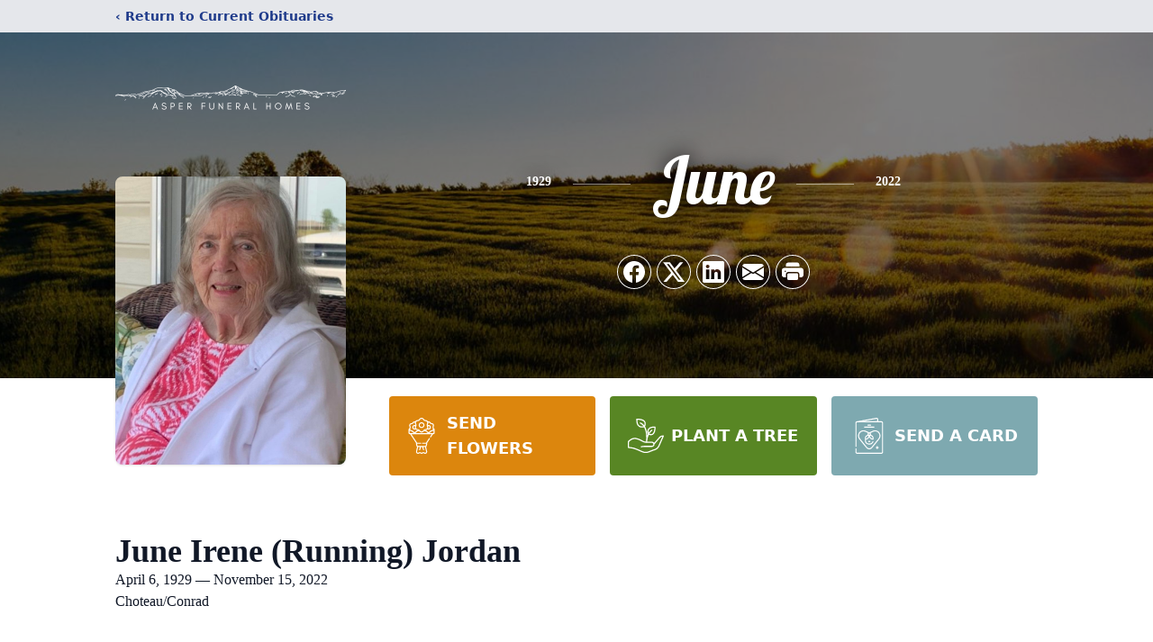

--- FILE ---
content_type: text/html; charset=utf-8
request_url: https://www.google.com/recaptcha/enterprise/anchor?ar=1&k=6LcHuQwoAAAAADQiWgMEEuAa0ubNvfDTgTLI1squ&co=aHR0cHM6Ly93d3cuYXNwZXJmaC5jb206NDQz&hl=en&type=image&v=PoyoqOPhxBO7pBk68S4YbpHZ&theme=light&size=invisible&badge=bottomright&anchor-ms=20000&execute-ms=30000&cb=vfk9sjjcplgy
body_size: 48711
content:
<!DOCTYPE HTML><html dir="ltr" lang="en"><head><meta http-equiv="Content-Type" content="text/html; charset=UTF-8">
<meta http-equiv="X-UA-Compatible" content="IE=edge">
<title>reCAPTCHA</title>
<style type="text/css">
/* cyrillic-ext */
@font-face {
  font-family: 'Roboto';
  font-style: normal;
  font-weight: 400;
  font-stretch: 100%;
  src: url(//fonts.gstatic.com/s/roboto/v48/KFO7CnqEu92Fr1ME7kSn66aGLdTylUAMa3GUBHMdazTgWw.woff2) format('woff2');
  unicode-range: U+0460-052F, U+1C80-1C8A, U+20B4, U+2DE0-2DFF, U+A640-A69F, U+FE2E-FE2F;
}
/* cyrillic */
@font-face {
  font-family: 'Roboto';
  font-style: normal;
  font-weight: 400;
  font-stretch: 100%;
  src: url(//fonts.gstatic.com/s/roboto/v48/KFO7CnqEu92Fr1ME7kSn66aGLdTylUAMa3iUBHMdazTgWw.woff2) format('woff2');
  unicode-range: U+0301, U+0400-045F, U+0490-0491, U+04B0-04B1, U+2116;
}
/* greek-ext */
@font-face {
  font-family: 'Roboto';
  font-style: normal;
  font-weight: 400;
  font-stretch: 100%;
  src: url(//fonts.gstatic.com/s/roboto/v48/KFO7CnqEu92Fr1ME7kSn66aGLdTylUAMa3CUBHMdazTgWw.woff2) format('woff2');
  unicode-range: U+1F00-1FFF;
}
/* greek */
@font-face {
  font-family: 'Roboto';
  font-style: normal;
  font-weight: 400;
  font-stretch: 100%;
  src: url(//fonts.gstatic.com/s/roboto/v48/KFO7CnqEu92Fr1ME7kSn66aGLdTylUAMa3-UBHMdazTgWw.woff2) format('woff2');
  unicode-range: U+0370-0377, U+037A-037F, U+0384-038A, U+038C, U+038E-03A1, U+03A3-03FF;
}
/* math */
@font-face {
  font-family: 'Roboto';
  font-style: normal;
  font-weight: 400;
  font-stretch: 100%;
  src: url(//fonts.gstatic.com/s/roboto/v48/KFO7CnqEu92Fr1ME7kSn66aGLdTylUAMawCUBHMdazTgWw.woff2) format('woff2');
  unicode-range: U+0302-0303, U+0305, U+0307-0308, U+0310, U+0312, U+0315, U+031A, U+0326-0327, U+032C, U+032F-0330, U+0332-0333, U+0338, U+033A, U+0346, U+034D, U+0391-03A1, U+03A3-03A9, U+03B1-03C9, U+03D1, U+03D5-03D6, U+03F0-03F1, U+03F4-03F5, U+2016-2017, U+2034-2038, U+203C, U+2040, U+2043, U+2047, U+2050, U+2057, U+205F, U+2070-2071, U+2074-208E, U+2090-209C, U+20D0-20DC, U+20E1, U+20E5-20EF, U+2100-2112, U+2114-2115, U+2117-2121, U+2123-214F, U+2190, U+2192, U+2194-21AE, U+21B0-21E5, U+21F1-21F2, U+21F4-2211, U+2213-2214, U+2216-22FF, U+2308-230B, U+2310, U+2319, U+231C-2321, U+2336-237A, U+237C, U+2395, U+239B-23B7, U+23D0, U+23DC-23E1, U+2474-2475, U+25AF, U+25B3, U+25B7, U+25BD, U+25C1, U+25CA, U+25CC, U+25FB, U+266D-266F, U+27C0-27FF, U+2900-2AFF, U+2B0E-2B11, U+2B30-2B4C, U+2BFE, U+3030, U+FF5B, U+FF5D, U+1D400-1D7FF, U+1EE00-1EEFF;
}
/* symbols */
@font-face {
  font-family: 'Roboto';
  font-style: normal;
  font-weight: 400;
  font-stretch: 100%;
  src: url(//fonts.gstatic.com/s/roboto/v48/KFO7CnqEu92Fr1ME7kSn66aGLdTylUAMaxKUBHMdazTgWw.woff2) format('woff2');
  unicode-range: U+0001-000C, U+000E-001F, U+007F-009F, U+20DD-20E0, U+20E2-20E4, U+2150-218F, U+2190, U+2192, U+2194-2199, U+21AF, U+21E6-21F0, U+21F3, U+2218-2219, U+2299, U+22C4-22C6, U+2300-243F, U+2440-244A, U+2460-24FF, U+25A0-27BF, U+2800-28FF, U+2921-2922, U+2981, U+29BF, U+29EB, U+2B00-2BFF, U+4DC0-4DFF, U+FFF9-FFFB, U+10140-1018E, U+10190-1019C, U+101A0, U+101D0-101FD, U+102E0-102FB, U+10E60-10E7E, U+1D2C0-1D2D3, U+1D2E0-1D37F, U+1F000-1F0FF, U+1F100-1F1AD, U+1F1E6-1F1FF, U+1F30D-1F30F, U+1F315, U+1F31C, U+1F31E, U+1F320-1F32C, U+1F336, U+1F378, U+1F37D, U+1F382, U+1F393-1F39F, U+1F3A7-1F3A8, U+1F3AC-1F3AF, U+1F3C2, U+1F3C4-1F3C6, U+1F3CA-1F3CE, U+1F3D4-1F3E0, U+1F3ED, U+1F3F1-1F3F3, U+1F3F5-1F3F7, U+1F408, U+1F415, U+1F41F, U+1F426, U+1F43F, U+1F441-1F442, U+1F444, U+1F446-1F449, U+1F44C-1F44E, U+1F453, U+1F46A, U+1F47D, U+1F4A3, U+1F4B0, U+1F4B3, U+1F4B9, U+1F4BB, U+1F4BF, U+1F4C8-1F4CB, U+1F4D6, U+1F4DA, U+1F4DF, U+1F4E3-1F4E6, U+1F4EA-1F4ED, U+1F4F7, U+1F4F9-1F4FB, U+1F4FD-1F4FE, U+1F503, U+1F507-1F50B, U+1F50D, U+1F512-1F513, U+1F53E-1F54A, U+1F54F-1F5FA, U+1F610, U+1F650-1F67F, U+1F687, U+1F68D, U+1F691, U+1F694, U+1F698, U+1F6AD, U+1F6B2, U+1F6B9-1F6BA, U+1F6BC, U+1F6C6-1F6CF, U+1F6D3-1F6D7, U+1F6E0-1F6EA, U+1F6F0-1F6F3, U+1F6F7-1F6FC, U+1F700-1F7FF, U+1F800-1F80B, U+1F810-1F847, U+1F850-1F859, U+1F860-1F887, U+1F890-1F8AD, U+1F8B0-1F8BB, U+1F8C0-1F8C1, U+1F900-1F90B, U+1F93B, U+1F946, U+1F984, U+1F996, U+1F9E9, U+1FA00-1FA6F, U+1FA70-1FA7C, U+1FA80-1FA89, U+1FA8F-1FAC6, U+1FACE-1FADC, U+1FADF-1FAE9, U+1FAF0-1FAF8, U+1FB00-1FBFF;
}
/* vietnamese */
@font-face {
  font-family: 'Roboto';
  font-style: normal;
  font-weight: 400;
  font-stretch: 100%;
  src: url(//fonts.gstatic.com/s/roboto/v48/KFO7CnqEu92Fr1ME7kSn66aGLdTylUAMa3OUBHMdazTgWw.woff2) format('woff2');
  unicode-range: U+0102-0103, U+0110-0111, U+0128-0129, U+0168-0169, U+01A0-01A1, U+01AF-01B0, U+0300-0301, U+0303-0304, U+0308-0309, U+0323, U+0329, U+1EA0-1EF9, U+20AB;
}
/* latin-ext */
@font-face {
  font-family: 'Roboto';
  font-style: normal;
  font-weight: 400;
  font-stretch: 100%;
  src: url(//fonts.gstatic.com/s/roboto/v48/KFO7CnqEu92Fr1ME7kSn66aGLdTylUAMa3KUBHMdazTgWw.woff2) format('woff2');
  unicode-range: U+0100-02BA, U+02BD-02C5, U+02C7-02CC, U+02CE-02D7, U+02DD-02FF, U+0304, U+0308, U+0329, U+1D00-1DBF, U+1E00-1E9F, U+1EF2-1EFF, U+2020, U+20A0-20AB, U+20AD-20C0, U+2113, U+2C60-2C7F, U+A720-A7FF;
}
/* latin */
@font-face {
  font-family: 'Roboto';
  font-style: normal;
  font-weight: 400;
  font-stretch: 100%;
  src: url(//fonts.gstatic.com/s/roboto/v48/KFO7CnqEu92Fr1ME7kSn66aGLdTylUAMa3yUBHMdazQ.woff2) format('woff2');
  unicode-range: U+0000-00FF, U+0131, U+0152-0153, U+02BB-02BC, U+02C6, U+02DA, U+02DC, U+0304, U+0308, U+0329, U+2000-206F, U+20AC, U+2122, U+2191, U+2193, U+2212, U+2215, U+FEFF, U+FFFD;
}
/* cyrillic-ext */
@font-face {
  font-family: 'Roboto';
  font-style: normal;
  font-weight: 500;
  font-stretch: 100%;
  src: url(//fonts.gstatic.com/s/roboto/v48/KFO7CnqEu92Fr1ME7kSn66aGLdTylUAMa3GUBHMdazTgWw.woff2) format('woff2');
  unicode-range: U+0460-052F, U+1C80-1C8A, U+20B4, U+2DE0-2DFF, U+A640-A69F, U+FE2E-FE2F;
}
/* cyrillic */
@font-face {
  font-family: 'Roboto';
  font-style: normal;
  font-weight: 500;
  font-stretch: 100%;
  src: url(//fonts.gstatic.com/s/roboto/v48/KFO7CnqEu92Fr1ME7kSn66aGLdTylUAMa3iUBHMdazTgWw.woff2) format('woff2');
  unicode-range: U+0301, U+0400-045F, U+0490-0491, U+04B0-04B1, U+2116;
}
/* greek-ext */
@font-face {
  font-family: 'Roboto';
  font-style: normal;
  font-weight: 500;
  font-stretch: 100%;
  src: url(//fonts.gstatic.com/s/roboto/v48/KFO7CnqEu92Fr1ME7kSn66aGLdTylUAMa3CUBHMdazTgWw.woff2) format('woff2');
  unicode-range: U+1F00-1FFF;
}
/* greek */
@font-face {
  font-family: 'Roboto';
  font-style: normal;
  font-weight: 500;
  font-stretch: 100%;
  src: url(//fonts.gstatic.com/s/roboto/v48/KFO7CnqEu92Fr1ME7kSn66aGLdTylUAMa3-UBHMdazTgWw.woff2) format('woff2');
  unicode-range: U+0370-0377, U+037A-037F, U+0384-038A, U+038C, U+038E-03A1, U+03A3-03FF;
}
/* math */
@font-face {
  font-family: 'Roboto';
  font-style: normal;
  font-weight: 500;
  font-stretch: 100%;
  src: url(//fonts.gstatic.com/s/roboto/v48/KFO7CnqEu92Fr1ME7kSn66aGLdTylUAMawCUBHMdazTgWw.woff2) format('woff2');
  unicode-range: U+0302-0303, U+0305, U+0307-0308, U+0310, U+0312, U+0315, U+031A, U+0326-0327, U+032C, U+032F-0330, U+0332-0333, U+0338, U+033A, U+0346, U+034D, U+0391-03A1, U+03A3-03A9, U+03B1-03C9, U+03D1, U+03D5-03D6, U+03F0-03F1, U+03F4-03F5, U+2016-2017, U+2034-2038, U+203C, U+2040, U+2043, U+2047, U+2050, U+2057, U+205F, U+2070-2071, U+2074-208E, U+2090-209C, U+20D0-20DC, U+20E1, U+20E5-20EF, U+2100-2112, U+2114-2115, U+2117-2121, U+2123-214F, U+2190, U+2192, U+2194-21AE, U+21B0-21E5, U+21F1-21F2, U+21F4-2211, U+2213-2214, U+2216-22FF, U+2308-230B, U+2310, U+2319, U+231C-2321, U+2336-237A, U+237C, U+2395, U+239B-23B7, U+23D0, U+23DC-23E1, U+2474-2475, U+25AF, U+25B3, U+25B7, U+25BD, U+25C1, U+25CA, U+25CC, U+25FB, U+266D-266F, U+27C0-27FF, U+2900-2AFF, U+2B0E-2B11, U+2B30-2B4C, U+2BFE, U+3030, U+FF5B, U+FF5D, U+1D400-1D7FF, U+1EE00-1EEFF;
}
/* symbols */
@font-face {
  font-family: 'Roboto';
  font-style: normal;
  font-weight: 500;
  font-stretch: 100%;
  src: url(//fonts.gstatic.com/s/roboto/v48/KFO7CnqEu92Fr1ME7kSn66aGLdTylUAMaxKUBHMdazTgWw.woff2) format('woff2');
  unicode-range: U+0001-000C, U+000E-001F, U+007F-009F, U+20DD-20E0, U+20E2-20E4, U+2150-218F, U+2190, U+2192, U+2194-2199, U+21AF, U+21E6-21F0, U+21F3, U+2218-2219, U+2299, U+22C4-22C6, U+2300-243F, U+2440-244A, U+2460-24FF, U+25A0-27BF, U+2800-28FF, U+2921-2922, U+2981, U+29BF, U+29EB, U+2B00-2BFF, U+4DC0-4DFF, U+FFF9-FFFB, U+10140-1018E, U+10190-1019C, U+101A0, U+101D0-101FD, U+102E0-102FB, U+10E60-10E7E, U+1D2C0-1D2D3, U+1D2E0-1D37F, U+1F000-1F0FF, U+1F100-1F1AD, U+1F1E6-1F1FF, U+1F30D-1F30F, U+1F315, U+1F31C, U+1F31E, U+1F320-1F32C, U+1F336, U+1F378, U+1F37D, U+1F382, U+1F393-1F39F, U+1F3A7-1F3A8, U+1F3AC-1F3AF, U+1F3C2, U+1F3C4-1F3C6, U+1F3CA-1F3CE, U+1F3D4-1F3E0, U+1F3ED, U+1F3F1-1F3F3, U+1F3F5-1F3F7, U+1F408, U+1F415, U+1F41F, U+1F426, U+1F43F, U+1F441-1F442, U+1F444, U+1F446-1F449, U+1F44C-1F44E, U+1F453, U+1F46A, U+1F47D, U+1F4A3, U+1F4B0, U+1F4B3, U+1F4B9, U+1F4BB, U+1F4BF, U+1F4C8-1F4CB, U+1F4D6, U+1F4DA, U+1F4DF, U+1F4E3-1F4E6, U+1F4EA-1F4ED, U+1F4F7, U+1F4F9-1F4FB, U+1F4FD-1F4FE, U+1F503, U+1F507-1F50B, U+1F50D, U+1F512-1F513, U+1F53E-1F54A, U+1F54F-1F5FA, U+1F610, U+1F650-1F67F, U+1F687, U+1F68D, U+1F691, U+1F694, U+1F698, U+1F6AD, U+1F6B2, U+1F6B9-1F6BA, U+1F6BC, U+1F6C6-1F6CF, U+1F6D3-1F6D7, U+1F6E0-1F6EA, U+1F6F0-1F6F3, U+1F6F7-1F6FC, U+1F700-1F7FF, U+1F800-1F80B, U+1F810-1F847, U+1F850-1F859, U+1F860-1F887, U+1F890-1F8AD, U+1F8B0-1F8BB, U+1F8C0-1F8C1, U+1F900-1F90B, U+1F93B, U+1F946, U+1F984, U+1F996, U+1F9E9, U+1FA00-1FA6F, U+1FA70-1FA7C, U+1FA80-1FA89, U+1FA8F-1FAC6, U+1FACE-1FADC, U+1FADF-1FAE9, U+1FAF0-1FAF8, U+1FB00-1FBFF;
}
/* vietnamese */
@font-face {
  font-family: 'Roboto';
  font-style: normal;
  font-weight: 500;
  font-stretch: 100%;
  src: url(//fonts.gstatic.com/s/roboto/v48/KFO7CnqEu92Fr1ME7kSn66aGLdTylUAMa3OUBHMdazTgWw.woff2) format('woff2');
  unicode-range: U+0102-0103, U+0110-0111, U+0128-0129, U+0168-0169, U+01A0-01A1, U+01AF-01B0, U+0300-0301, U+0303-0304, U+0308-0309, U+0323, U+0329, U+1EA0-1EF9, U+20AB;
}
/* latin-ext */
@font-face {
  font-family: 'Roboto';
  font-style: normal;
  font-weight: 500;
  font-stretch: 100%;
  src: url(//fonts.gstatic.com/s/roboto/v48/KFO7CnqEu92Fr1ME7kSn66aGLdTylUAMa3KUBHMdazTgWw.woff2) format('woff2');
  unicode-range: U+0100-02BA, U+02BD-02C5, U+02C7-02CC, U+02CE-02D7, U+02DD-02FF, U+0304, U+0308, U+0329, U+1D00-1DBF, U+1E00-1E9F, U+1EF2-1EFF, U+2020, U+20A0-20AB, U+20AD-20C0, U+2113, U+2C60-2C7F, U+A720-A7FF;
}
/* latin */
@font-face {
  font-family: 'Roboto';
  font-style: normal;
  font-weight: 500;
  font-stretch: 100%;
  src: url(//fonts.gstatic.com/s/roboto/v48/KFO7CnqEu92Fr1ME7kSn66aGLdTylUAMa3yUBHMdazQ.woff2) format('woff2');
  unicode-range: U+0000-00FF, U+0131, U+0152-0153, U+02BB-02BC, U+02C6, U+02DA, U+02DC, U+0304, U+0308, U+0329, U+2000-206F, U+20AC, U+2122, U+2191, U+2193, U+2212, U+2215, U+FEFF, U+FFFD;
}
/* cyrillic-ext */
@font-face {
  font-family: 'Roboto';
  font-style: normal;
  font-weight: 900;
  font-stretch: 100%;
  src: url(//fonts.gstatic.com/s/roboto/v48/KFO7CnqEu92Fr1ME7kSn66aGLdTylUAMa3GUBHMdazTgWw.woff2) format('woff2');
  unicode-range: U+0460-052F, U+1C80-1C8A, U+20B4, U+2DE0-2DFF, U+A640-A69F, U+FE2E-FE2F;
}
/* cyrillic */
@font-face {
  font-family: 'Roboto';
  font-style: normal;
  font-weight: 900;
  font-stretch: 100%;
  src: url(//fonts.gstatic.com/s/roboto/v48/KFO7CnqEu92Fr1ME7kSn66aGLdTylUAMa3iUBHMdazTgWw.woff2) format('woff2');
  unicode-range: U+0301, U+0400-045F, U+0490-0491, U+04B0-04B1, U+2116;
}
/* greek-ext */
@font-face {
  font-family: 'Roboto';
  font-style: normal;
  font-weight: 900;
  font-stretch: 100%;
  src: url(//fonts.gstatic.com/s/roboto/v48/KFO7CnqEu92Fr1ME7kSn66aGLdTylUAMa3CUBHMdazTgWw.woff2) format('woff2');
  unicode-range: U+1F00-1FFF;
}
/* greek */
@font-face {
  font-family: 'Roboto';
  font-style: normal;
  font-weight: 900;
  font-stretch: 100%;
  src: url(//fonts.gstatic.com/s/roboto/v48/KFO7CnqEu92Fr1ME7kSn66aGLdTylUAMa3-UBHMdazTgWw.woff2) format('woff2');
  unicode-range: U+0370-0377, U+037A-037F, U+0384-038A, U+038C, U+038E-03A1, U+03A3-03FF;
}
/* math */
@font-face {
  font-family: 'Roboto';
  font-style: normal;
  font-weight: 900;
  font-stretch: 100%;
  src: url(//fonts.gstatic.com/s/roboto/v48/KFO7CnqEu92Fr1ME7kSn66aGLdTylUAMawCUBHMdazTgWw.woff2) format('woff2');
  unicode-range: U+0302-0303, U+0305, U+0307-0308, U+0310, U+0312, U+0315, U+031A, U+0326-0327, U+032C, U+032F-0330, U+0332-0333, U+0338, U+033A, U+0346, U+034D, U+0391-03A1, U+03A3-03A9, U+03B1-03C9, U+03D1, U+03D5-03D6, U+03F0-03F1, U+03F4-03F5, U+2016-2017, U+2034-2038, U+203C, U+2040, U+2043, U+2047, U+2050, U+2057, U+205F, U+2070-2071, U+2074-208E, U+2090-209C, U+20D0-20DC, U+20E1, U+20E5-20EF, U+2100-2112, U+2114-2115, U+2117-2121, U+2123-214F, U+2190, U+2192, U+2194-21AE, U+21B0-21E5, U+21F1-21F2, U+21F4-2211, U+2213-2214, U+2216-22FF, U+2308-230B, U+2310, U+2319, U+231C-2321, U+2336-237A, U+237C, U+2395, U+239B-23B7, U+23D0, U+23DC-23E1, U+2474-2475, U+25AF, U+25B3, U+25B7, U+25BD, U+25C1, U+25CA, U+25CC, U+25FB, U+266D-266F, U+27C0-27FF, U+2900-2AFF, U+2B0E-2B11, U+2B30-2B4C, U+2BFE, U+3030, U+FF5B, U+FF5D, U+1D400-1D7FF, U+1EE00-1EEFF;
}
/* symbols */
@font-face {
  font-family: 'Roboto';
  font-style: normal;
  font-weight: 900;
  font-stretch: 100%;
  src: url(//fonts.gstatic.com/s/roboto/v48/KFO7CnqEu92Fr1ME7kSn66aGLdTylUAMaxKUBHMdazTgWw.woff2) format('woff2');
  unicode-range: U+0001-000C, U+000E-001F, U+007F-009F, U+20DD-20E0, U+20E2-20E4, U+2150-218F, U+2190, U+2192, U+2194-2199, U+21AF, U+21E6-21F0, U+21F3, U+2218-2219, U+2299, U+22C4-22C6, U+2300-243F, U+2440-244A, U+2460-24FF, U+25A0-27BF, U+2800-28FF, U+2921-2922, U+2981, U+29BF, U+29EB, U+2B00-2BFF, U+4DC0-4DFF, U+FFF9-FFFB, U+10140-1018E, U+10190-1019C, U+101A0, U+101D0-101FD, U+102E0-102FB, U+10E60-10E7E, U+1D2C0-1D2D3, U+1D2E0-1D37F, U+1F000-1F0FF, U+1F100-1F1AD, U+1F1E6-1F1FF, U+1F30D-1F30F, U+1F315, U+1F31C, U+1F31E, U+1F320-1F32C, U+1F336, U+1F378, U+1F37D, U+1F382, U+1F393-1F39F, U+1F3A7-1F3A8, U+1F3AC-1F3AF, U+1F3C2, U+1F3C4-1F3C6, U+1F3CA-1F3CE, U+1F3D4-1F3E0, U+1F3ED, U+1F3F1-1F3F3, U+1F3F5-1F3F7, U+1F408, U+1F415, U+1F41F, U+1F426, U+1F43F, U+1F441-1F442, U+1F444, U+1F446-1F449, U+1F44C-1F44E, U+1F453, U+1F46A, U+1F47D, U+1F4A3, U+1F4B0, U+1F4B3, U+1F4B9, U+1F4BB, U+1F4BF, U+1F4C8-1F4CB, U+1F4D6, U+1F4DA, U+1F4DF, U+1F4E3-1F4E6, U+1F4EA-1F4ED, U+1F4F7, U+1F4F9-1F4FB, U+1F4FD-1F4FE, U+1F503, U+1F507-1F50B, U+1F50D, U+1F512-1F513, U+1F53E-1F54A, U+1F54F-1F5FA, U+1F610, U+1F650-1F67F, U+1F687, U+1F68D, U+1F691, U+1F694, U+1F698, U+1F6AD, U+1F6B2, U+1F6B9-1F6BA, U+1F6BC, U+1F6C6-1F6CF, U+1F6D3-1F6D7, U+1F6E0-1F6EA, U+1F6F0-1F6F3, U+1F6F7-1F6FC, U+1F700-1F7FF, U+1F800-1F80B, U+1F810-1F847, U+1F850-1F859, U+1F860-1F887, U+1F890-1F8AD, U+1F8B0-1F8BB, U+1F8C0-1F8C1, U+1F900-1F90B, U+1F93B, U+1F946, U+1F984, U+1F996, U+1F9E9, U+1FA00-1FA6F, U+1FA70-1FA7C, U+1FA80-1FA89, U+1FA8F-1FAC6, U+1FACE-1FADC, U+1FADF-1FAE9, U+1FAF0-1FAF8, U+1FB00-1FBFF;
}
/* vietnamese */
@font-face {
  font-family: 'Roboto';
  font-style: normal;
  font-weight: 900;
  font-stretch: 100%;
  src: url(//fonts.gstatic.com/s/roboto/v48/KFO7CnqEu92Fr1ME7kSn66aGLdTylUAMa3OUBHMdazTgWw.woff2) format('woff2');
  unicode-range: U+0102-0103, U+0110-0111, U+0128-0129, U+0168-0169, U+01A0-01A1, U+01AF-01B0, U+0300-0301, U+0303-0304, U+0308-0309, U+0323, U+0329, U+1EA0-1EF9, U+20AB;
}
/* latin-ext */
@font-face {
  font-family: 'Roboto';
  font-style: normal;
  font-weight: 900;
  font-stretch: 100%;
  src: url(//fonts.gstatic.com/s/roboto/v48/KFO7CnqEu92Fr1ME7kSn66aGLdTylUAMa3KUBHMdazTgWw.woff2) format('woff2');
  unicode-range: U+0100-02BA, U+02BD-02C5, U+02C7-02CC, U+02CE-02D7, U+02DD-02FF, U+0304, U+0308, U+0329, U+1D00-1DBF, U+1E00-1E9F, U+1EF2-1EFF, U+2020, U+20A0-20AB, U+20AD-20C0, U+2113, U+2C60-2C7F, U+A720-A7FF;
}
/* latin */
@font-face {
  font-family: 'Roboto';
  font-style: normal;
  font-weight: 900;
  font-stretch: 100%;
  src: url(//fonts.gstatic.com/s/roboto/v48/KFO7CnqEu92Fr1ME7kSn66aGLdTylUAMa3yUBHMdazQ.woff2) format('woff2');
  unicode-range: U+0000-00FF, U+0131, U+0152-0153, U+02BB-02BC, U+02C6, U+02DA, U+02DC, U+0304, U+0308, U+0329, U+2000-206F, U+20AC, U+2122, U+2191, U+2193, U+2212, U+2215, U+FEFF, U+FFFD;
}

</style>
<link rel="stylesheet" type="text/css" href="https://www.gstatic.com/recaptcha/releases/PoyoqOPhxBO7pBk68S4YbpHZ/styles__ltr.css">
<script nonce="Drpg3xCakBedUFHujIYa_Q" type="text/javascript">window['__recaptcha_api'] = 'https://www.google.com/recaptcha/enterprise/';</script>
<script type="text/javascript" src="https://www.gstatic.com/recaptcha/releases/PoyoqOPhxBO7pBk68S4YbpHZ/recaptcha__en.js" nonce="Drpg3xCakBedUFHujIYa_Q">
      
    </script></head>
<body><div id="rc-anchor-alert" class="rc-anchor-alert"></div>
<input type="hidden" id="recaptcha-token" value="[base64]">
<script type="text/javascript" nonce="Drpg3xCakBedUFHujIYa_Q">
      recaptcha.anchor.Main.init("[\x22ainput\x22,[\x22bgdata\x22,\x22\x22,\[base64]/[base64]/MjU1Ong/[base64]/[base64]/[base64]/[base64]/[base64]/[base64]/[base64]/[base64]/[base64]/[base64]/[base64]/[base64]/[base64]/[base64]/[base64]\\u003d\x22,\[base64]\x22,\x22w5PDnMOLwpHCsnrDnMKfRcOjK8K7worCtsKFw63CncKtw4nCgMKfwo9bbjAmwpHDmGLChzpHVcKcYsKxwpHCh8OYw4cBwqbCg8KNw74FUiVpNTZcwp9dw57DlsOJSMKUESvCk8KVwpfDlMO/PMO1ZMOABMKiRsKieAXDjwbCuwPDrmnCgsOXFzjDll7DncKJw5EiwqLDrRN+wp7DhMOHacKNcEFHXmk3w4hcXcKdwqnDg3tDIcKvwrQzw74YA2zChW1Ra2wAJCvCpHNzejDDpC7Dg1Rkw7vDjWd3w6zCr8KadlFVwrPCr8K2w4FBw5Bjw6R4YMODwrzCpB/DrkfCrENpw7TDn1nDs8K9wpI2wrcvSsKfwprCjMOLwr5Xw5kJw7vDjgvCkj52WDnCssOLw4HCkMKoDcOYw6/DmXjDmcO+X8KSBn8aw6HCtcOYGmszY8KnTCkWwr4gwroJwroHSsO0KVDCscKtw5gEVsKvZidgw6EAwrPCvxNtbcOgA0bCv8KdOn/Cj8OQHCJDwqFEw58eY8K5w5LCnMO3LMO+czcLw7/Dp8OBw700HMKUwp4tw5/DsC5ZdsODexXDjsOxfTXDnHfCpVfCi8KpwrfCqsKZEDDChMO1OwckwoU8AzBfw6EJeGXCnxDDligxO8OdY8KVw6DDpW/DqcOcw7XDoEbDoU/DokbCtcKQw4Zww6wUA1ofBMKFwpfCvxPCm8OMwovCkhJOEUd3VTTDu3dIw5bDlxB+wpNSA0TCiMKUw5zDhcOuQ1HCuAPCp8KbDsO8HV80wqrDlcOAwpzCvEAaHcO6EMOewoXClGHCpCXDpV/ClSLCmw94EMK1DEtmNyogwopMRsO4w7cpdcKxcxsdZHLDjiPCisKiIT/CshQRBcKPNWHDlsODNWbDj8OXUcOPCQY+w6fDq8OWZT/ChsO0b03Ds38lwpNAwqRzwpQ/wrozwp8HZWzDs1TDjMOTCQcGIBDCgsKmwqk4P03CrcOrYinCqTnDq8KQM8KzB8K6GMOJw5dwwrvDs23CtgzDuD8bw6rCpcKcQxxiw5ZKesODc8O2w6J/EsO8J09wanNNwqoECwvCrwDCoMOmSl3Du8OxwrzDvMKaJzcywrjCnMOpw7nCqVfCrRUQbg9HPsKkPcODMcOrRcKIwoQRwpLCgcOtIsKJeh3DnQo5wq45b8KewpzDssKpwrUwwpN4JG7CuVzCqDrDrVrCpR9BwogjHTc5IGVow50/RsKCwq7DkF3Ct8OLJHrDiBPCpxPCk29Wck81eykhw5RGE8Kwe8Olw55VUXHCs8OZw4PDjwXCuMO0ZRtBNR3Dv8KfwpUUw6Q+woDDuHlDR8KkDcKWUGfCrHo6wrLDjsO+wrwBwqdKWcOZw45Jw7gkwoEVccKbw6/DqMKWPMOpBUHCsihqwo7CugDDocKew5MJEMK9w4rCgQEHHETDoRpcDUDDsmV1w5fCtMOxw6xrcQ8KDsOgwoDDmcOEScKZw55awogSf8O8wp0ZUMK4L1wlJVBFwpPCv8Orwq/CrsOyAgwxwqcBCMOORCbCsEDChMK6wpEMJlwcwptLw5xPO8OfLsOtw5ItUGNmch7CosO4RMOiXMKqOsOUw7MkwpNUw5vCl8O7wrIdMl7CpcKnw6chC1TDicOrw4LCtcKow4lLwrVxamDDv1TCpx7Cs8O1w7rCrio3UMKUwoLDnUhkfBXDgQ0lwo9NJMKhBXx/[base64]/CuiDCi1jDrHsWAHVNwobDlHYUFU7DrFDDgMOoeBh9w6t5JQAlLcKtQ8OOFnXCnn3DqMOYw6IRwrZJbl13wroiw57CkyvCiEwCNsOLPyMXwqVsO8KvPMOBw43CuHFqwpxWw4vCr37CiSjDgsK7M3/DtH7CtDNjwr8sVhXDtMOMwoggNMKWw5jCj0vDr1vCgSJwV8OfTMK+asONB30mO30Tw6Eqw4zCtxQhPcKPwpTDiMOzw4cjWMKXasKQw4wuwowZNMOcw7/DphDDqGfCs8O0YFTCrMKXDMOgwo7DrDBHEXPDsHPCpcOrw7VsM8KPGcKwwpV/w7EMTkTCtsKjJsKjMFxQwr7Dgg0Yw5hfD27CpQsjw5Rewqgiw4I6TDvDnBXCqsO2wqfCtcODw6LCpl3ChMOvwrcdw5F+wpR1esKgOsKUbcKLVijCicOBw4nDjALCtcKGwrIgw5TCimPDhsKTwofDsMOfwp/CusO/VMKUMcOAeUZ2wrkNw4dtOlHCkVTCv1jCusOBw7wgZcK0eUITwpM8JcOIA1UqwpvDm8Kmw5bDg8OPw5kGHsOhwpHDiFvDrMOBY8K3OSfCmsKLdyLCqsOfw75wwr3CvMOpwrA3aRbCscKOZi8Ww7XCtzRuw6/Dvzx3XF8qw69Twpp3RsORLUzCrVDDqsOSwpHCgSFFw5bDlsKlw77CkMOhdsOHXWTCvcKEwrrCtsOiw6BmwpLCrwcmX2F9w7jDo8KUHysRPsKcw5dpXGzCqMOAME7ChlNhwocdwrF/w6R3HiEgw4HDg8KadBHDlz4WwpHCkD19dMKQw5DCu8KDw6lJw75cS8OvJlHCvRLDsWESOMK6woAhw6vDii5Pw4hjYcK6w5TCmMKiMCTDvEdQwr/[base64]/CocKJayxAw59LQcKBXj7DlsOdAMKTRW1Tw7rDtS7DtcKGZ30xE8OuwoDDkyMiwrfDlsOfwpp6w4jCtDp/P8O3YsOcAGLDpsKHd2oCwqc2fsOTAWXDtlV5wqUbwoArwpIcZgXCqSrCo2rDqWDDtFrDmMOrJyBoMhUGwrjDlkhtw6HDmsO/w5gQwqXDisOwf1gpw71gwoN9VcKjD17CgmLDtMKfbgxEH2rCkcKgeg3DrW47w6R6w5cbF1ICelnDp8K8IUPDrsKzc8KfNsOewpZxacKZUnUBw5HDg1vDvCE4w58/SipIw5gpwqzCv1DCkx88D1dbw77Dp8KRw4EXwpckE8KowqQ/wr7CuMOEw5bDoDLDssOFw6rCpGtIFgzCvcOAw59wdcO4w6phwrDCpyZ4wrYOQVY8L8Orw60IwqvCqcOawoloNcKAesOMZ8OwYVBjw6NUw6PCgsOtwqjDs2LCkh9DfiRrw4zCuT1Kw6kRKsOYwqhodMKLagEAPAASXMKlwq/CjAojHcK/wrJTRcKBAcK/woLDv1ciw7fCksOEwpYqw7U4QcKNwrzCjBPCj8K5w4jDk8KUcsKWUg/DoSzCmSDDi8Ocw4LCncOVw5QVwq00w53DnXbClsOIwonCrlbDmsKCKx4/wpwMw4NqVMKxwpkQYcK2w4fDgy7CllvDty45w6FBwrzDgE3DucKhcsOSwqnCs8Kuw4UKNRbDoj1Ywo1awq1Dw4BEwr92dsKtN0bCg8OCw5TDr8KBSEcUwolLd2hTwo/[base64]/[base64]/Jg7DrsK2bsKywrtFw4PCsClAwp0rAlvDmDd6w6IQZTpQREbCu8OrwqjDu8OBUHRcwrjCqG1iaMOzAE5qw51hw5bDjFzCqx/DnF7Dp8Kswrc7w7ZWwp/CjcOrWsOzIDvCosO6wokCw4BQw5RWw6V/w5krwp50w4AIB2dxw6EIBEcUcHXCjTgsw5fDscKEw6fDmMKwdsODPsOSw4hXwqBNVGnChxQ+HlYHwqzDkwo1w6LDusKvw4g0QAd9wrzCqMKxakLCg8OaKcKjIgPDrEE+HRzDu8OtdXl2UcKjEWjCsMKYJsKHJlHCtkxJw47Dg8OpQsOvw4/DgRbCtMKbRlTChnhaw7kjwoZFwodeLcOMH0cWUT8Gw4sCMWvDvsKSQsOGwp3Dt8K7wpV4QCrChGDDuARwVinCsMOIbcKNwrhvdcKxNsORVsKVwoBZdX8Iej/[base64]/DqcKdA8OqXxbCuiLCu3rDgU/DlcOgw4XDoMOrwr9NP8O/HixRRHoRWCXDjVzCmwXCi0TDs1QAG8KlHsKFw7fCjkbDnFTDscKxfDjDs8KtEsOlwpXDtcK/ScO+NsKrw4c7ZUc3w6vCjnfCrcKgw73CkDfCm3fDijVmw5nCtsO2w5MnUcKmw5LCmwPDqsOXDAbDlMKVwpghWjF9T8KgbG9PwoZOfsOiw5PCgMOBL8OYw4/DjsKUw6vChEkqw5dhwrJYwprCl8OmRDXCv2LCrsO0RTlPw5lwwo1gHsKGdyEmwpXCnMOOw5gQDSJ+WMKIaMO9fsKfYGdpwqdkwqYFS8KlUsOfDcO1bsOIw5J9w7bCvMKdw57Dtio2eMKMw5dVw4/[base64]/Dg8KuF3xRD2UVwqBRw4wFJ8OTwoVDwrvCsSZgWTjCtMK/w6sQwrobezQUw5PDnMK+F8KhZBrCucOBw7PCqsKiw6PDjcKLwqfCuyjDssKVwp47wqnCiMK6El/CpjpIa8KSwovDr8O7wqkMw5xBQcOhw5x/[base64]/Cm8OZFxp2IFtYb8OeRcKhVcKFw6XCq8OLwo8HwpMOSA7CosOXJCIiwqLCtcKRRDF2TcO6PS/Dv2xRw6hYacOaw6cVwpJpIFhoDB4nwrAHN8KYw6XDqCYxfTnChsKHVU/CvcOSw7tlFztHFHXDp0zCsMOKw6HClsKKUcOQw7wvwrvDiMK3PcKOaMOgXx5ew61gccOBwqg3wpjCgFHCnsOYP8OOwqLDgETDvlHDvcKxfmsWwrRHL3nCh37DtkPCv8KcAndPwrvDr2XCi8O1w4HCg8KZIy0lZcOnwrfDnH7Dv8KJcn5Ywq9fw57CnwTDmD5NMsK/w7nCpsOpEX/Dv8KhH2rDgcOgFnrCtcOGQgvCqWsrbsKgasOZwpPCosKjwpnCqHHDtcKDwp19cMOXwqZywrHDhWXCnS/[base64]/w7rCssKpUxwxPT3DkgtcLMKJwrzDrTbDinjDgRrCqcKzwr4kOX7DkXPDtcKwacOHw5sow7oPw7jChcOOwop0RjTCjAtcKiMFwqnCgcK5EcOfwqnCrTsLw7UHAgnDq8O5XMO/b8KoecKGw47Clml3w6/[base64]/DgkPDgsOZw7TDrcKDbsOrwqAYDAdPwqgNEl9/LzZIQcO/[base64]/[base64]/Dm3kzWwLCvTglwoBlw7HDozjChDsfwofDmsKww5U7wr/CsXA6K8OFc2U7wpR6E8KSLzjDmsKqSBXDt383wo1uYMKnecOxw68zK8KzfgXDr2x7woBNwotIXAB2csOjMsKuwosRJ8ObZcOmPGswwqnDlRrCk8KQwoxtK2YPSTAkw6TDtsOUwpfCgMOMckTDvElNdsKOw6olZMOdw7PCjxUgw5zCksKrBzx/wrQdc8OYJMKBwpR6GlTDq0Zjc8KwJDHCmcKJLMKFRUXDslrDmsOPfwUnw459wonCmjLCoxfCjTrDgcOqwo/CpMKwIsOYw5VuLMOvwp0zwo1MQcOBDzTCiS4bwp3DiMKyw4bDnVzDknrCvhJFMMOWQMKCJRTCi8Ohw6hvwqYIaTfCjAbCksKzwpDCjMKHwqPCpsKzwpvCjzDDpAIabwPCvTZ1w6/[base64]/DkHvDtgnCssOdYMOSwpECwrXDiVjDo3vDtcO9DBbDisOWXsKgw63DjFB9BnTDvcKKWX3DvipEw5bCoMKvS2nChMO0woYtw7UiEsKQd8KxaSrDnCzCgToMw7tRYm/Cu8K2w5LCmsOlw73CtMOEw6cFwpRkwqbClsKswp7CucOdwrQEw7jCozrCr2lCw5fDmMKxw5DDv8O/w4XDssKsCUvCuMOofEEmLsKoa8KEOBfCgsKlw7tDw5/Cl8Ojwr3Dtyt0ZsKKTMK/wr3CocKJdwrCojcPw6zDtcKSwpvDhsKqwqc/w4AawpjDjsOKw7bDrcKlHMOvai3Dn8K/IcKDVAHDu8KVFRrCvsOHR3bCsMK7e8OqRMKSwogIw5oHwrtnwpXDrzHClsOpZcKpw6/[base64]/IWYVbMKcw7zCgsOmw6DDlMOUwrnCmWEpWsOfw6A6w6PCssKsF2dXwo/DqlQIS8K3w7rCucOoAsORw742J8O9KcK0TEdsw40gLMOCw53DrS/Ch8OPThhcbxo1w6/[base64]/Di8K+X8OKwq/CgArChsKhYBfDv8OwwqUXOAHDv8K8AsOPXMOFw6HCsMO8e0rDpQ3Co8Kdw654wo1pwoQneGs+fyp+wpLDjwbDjiU5VwoUwpcPUQx+OsOnBSByw5J1TQUswrFyRsK9XcKVIWXDhn7DpMKKw6PDtV/CoMOuPkgZMGXCjcKXw4DDqcOiacOKO8OOw4TCqkvDuMK4KVLCgcOmGsKuwq/DkMOlHyDDhXXCoEnDrsKGAsOsLMOQBsOIwoUuSMOLwqnCv8KsUyXDlnM6woPCvgwEwpxywo7Dq8KCw6RwCsOVwp7DmXzDgWPDn8KpKXMgYcKzw53CqMK6B0cUw67DksKxw4ZDG8KiwrTDtXgOwq/DgicIw6rDpCQZw65PN8K5w695w5s6C8O6T3vDuHdtIMOGwrfCtcKKwqvCj8K0wrY9VC3CncO1wrrDmRYXSsO2w6c9VsODw50WfcO7w7LChww9w7tIwqzCtQREIcOiwr/CsMOjPcKhw4fDscKFccOzwqPCnixdQkQBDSPCg8OOwrRHHMKqUj9cw5fCrDjDmwzCokcmRMKbw40RGsOvw5Mvw63DuMO4DmPDucO+YlXCpUTCisOCDsKdw4vChUERwpPCj8Orw4zDrcK1wr3CnFwMG8K6DHp7w7zCkMKzwr/Di8Oqwo7DtcKEwpdxwpl2S8K4wqfDvjdSBS4iw7djLcK6wpbDlcOaw7txwqbCvcOdbMOOwpHCpsOfVWDDm8KHwqJhw7Eaw4weVFUYw61DJHAkDMOjcn/DgFYjHVwkw4bDocOCQ8O+fMO0w5kew5ZKw4fClcKYw67CmMKgKTLDsnTCtwlgdzTCksK9wqklaj9Nw7XCpllfwo/Cr8KcL8OUwo4owpZqwp5gwpVxwrHDhVXCmn3DkBbCpCbCnxJqM8KfVMK9XnbDhhvDvD44GcK4wqPCs8Kaw5woN8K6QcOhw6bDqsKKIxbDrMOXw6powqBCw7DCo8OwakzCk8K+LMOTw4rCssK/wo8mwpkQKAXDnsKye3fCmjnCqFJxQnd1OcOgw6/CslJjPQjDksK6NMOHNcO+Fjo7fUUxBVXCjnLClsKCw7jCmcK3wpNfw7zDoTfCjC3Cmj/CgsOiw4bCusO8wpIswrU+ICZrWAkNw4rDrRzDtWjCh3nCtcOWEQhacGx0wr0twqN5UsKiw7wjPHLCgMOiw4HChsKvMsOrS8KZwrLDicK+wpjDpQnCv8Opw43DisOpDUcMwrDClcKuw7zDgCI7w7/ChsKGwofDkn03w6AQCMK4URrCjMKbw4M+a8O5IEbDjlpWAUxYSMKKw6JCDRHDpznCmABAH1B4YTLDn8K+w4bCpGLDligvalxswqIiDnkzwqjCrsKcwqlAw75Cw7TDicKiwpYlw4c+woHDjRXClmPCq8KuwpLDjmPCu1/DmMOmwr0swqBHwptpB8OtwozDiAUMQcKKw6gtbMKlFsOvbcKBUCp1GcKFIcOvTAoDZndhw4JLw5nDonk7L8KLJlkFwp53JVbCix7DqsO4woh8wr3CvsKOwqzDojjDgGMiwoALWsO1w6Rhw5zDlMOnMcK7w7jChRAvw50xZcKnw4EuO34+w4rDhsK2AMOPw7w/QWbCu8OPcMOxw7DCnMOiw51TI8OlwonClsKBW8K7XgLDi8K1woPDvDjDnzLCusKmwq/CnsOPX8O8wr3CicOSflHCt2LDmQXDp8OpwqduwpHDkTA6wpZ5wox+KcKcwozChgXDlsKhHcK8aTdYTMONRyHCpcKTCyd2dMKXJsKhwpB1wq/CjEk/JsKJwoEMRB/[base64]/CvUzDpsK/[base64]/DpgPCqcOIUCp6w41ww648wqssB8O0w640HsK7w7TCscKuRcKUeBZewqrCusKdIE12JizClcKlw7PDnT7DhxjDrsKYEC3CjMOGw6bCh1RFLcOLwqkQXnASZsOcwp/Di0/[base64]/[base64]/w7cxwpjDoMOVYMOMw7/[base64]/CncKfeMOQPiLDkxV3dwV7w4k2w7bCi8Okw651dsKNwq5xw5nDhy1bwq7CpzPDk8OWRF9/[base64]/CosKOfMKsw6MMWVkPw7bDgcOKbVTDo8Oww45ww4HDv18wwo1mcMOnwo7CqsKmY8K+Ki3CgSdKfXDCjsKPIWXDgUrDk8KCwofDjsOuwrgzZz3Ck0HCulsFwo9OSsODL8KHBUzDn8OlwoQiwo5fa0fCj0/[base64]/wrwnTz5Jw6s8w6HCvsOjwrAwL8KsLcOVJMKwTmzChxbCjEAzwpHDq8OmcCNjRUrCn3VjKULDjcK1a0nCrXvDvUbDpXwtw4g9eg/Cr8K0YsK9w7bDqcKOw4PCghIEEMKCGmLDhcOmwqjDjAXDmV3CuMO0IcKaUMK9wqIGwpHDqRs9OkxXwrp8wop0fXFAegVyw65MwrxhwpfDnwURAV/DmsKiw71Xw4Ysw6HCkcKrwo7DvcKSSsKPQAp6w5xwwoYjw5kuw7sdwonDtSbCuFvCu8OGw7JrFGF5wqvDtsOubcO5eWM6wq0yPAUSVcOePAAjf8KJfMOcw7fCisOUWDnDlsK8QygfWXB0wq/DnwjDlQfDkFwpNMKdZgXDjltjRsO7D8OqBMK3wrzDhsKVcV47w4TCncOSw5QNQzF2XGzCkwpnw77DncK8XX7Dl3xACEjDoVjCmcKgYShjO3DDrl1uw5Q+woLCmMOlwrXDoXfCp8KjU8OJw5zCkkcSwpPDsinDoUIcD07DrxJ/wp4bHsOwwr0tw5RgwpUsw5o8w5NlEcKkwr0tw63Don8bHijCmcK6FcOhc8Ojw4BEI8KqPXLCg0Nuw6rDjXHCrRtTwq0Uwrg4KBpqFALDqWnDt8O8RsKdW0LDnsOFw7gyO2VzwqbCnMOSBjrDiUQjw4rDjsOFwrfDiMKHGsOReWkkdxBpw48KwqBdwpNHwojClT/Du2nDhlV7w5HDsgx6w6JrNw58w77CjW7Dj8KYDxVYIFPDhGrChsKsZH7Ck8Kiw4NqB0EawroZCMKzMMKHw5Bew7QlF8K2a8KJw4pWwrvCn1fDmsK/[base64]/ChkjCkjFFwpHDoVvCiMOhwqPCnSVfZsKQe8KKw69LZMK8wqQcecOAw4XCkl5nfnNgHRTDsk9jwooAT2Q8TB4Sw7MjwprDqT9TesOIYhbCkjjCgn/[base64]/DtnAmw61bw4Q+NxvDtMO2AcOCdcOcZcOfZMOUMMOMdAZqCsK4U8OWEk1kw6bCpC7DlVLDgjrDlhLDuVI7w6EuY8O6dlMxwpnDvRh1IFTCjHpvwrHDsmHCkcOow6jCvRtQw6nCvygtwq/[base64]/woHDvsOFw7PDs8K5wqcAB2LDpMOfME4Sw47Ck8KEJmxKP8OKw4zDnQzDiMKYeEwCw6rDoMKvf8K3fnDCrsO1w5nDssKHw7PDq0B1w5ZSfi4OwphHfRQvRnrClsOgOXnDs1LCnW/Ck8OeXXLDhsO9ODXCsknCrUdDCsOLwqfCllTDm1NiL1zCsD7DvsKjwr08W2kIYsO/e8KKwo7CoMOwKRXDpEDDmcO3EsKEwpHDkMKqYWvDj2XDngJ0wrnClsO8AMKtUDVmTXrClMKIAcO2NcKzDHHClMK3JsKFRDbDlQzDqsOmFcKfwql1wpTCtMOSw6jDnCMXO3/[base64]/[base64]/Cg8KPw6DDuMOwSMKywoZUVjzDmMO1CcKkYcKpT8O1wqfDhSTCisKEw5rDvnxMDWdYw5ZPTzLCrMKlOXZlKElIw7NBwq7CkcO/DDDCn8OxMVnDpMOEw67Cj3DCgsKNQMOVWMK3wq9QwqorwovDtCPDo3rCqMKOw6JYX2spNsKIwoLDlVfDk8K3Xg7Dj2QswrLCv8OewqwWw6fDtcOGwpvDhU/[base64]/HgImV3lMUWAqcsOqw61jZS/DpUnCnAseJT/[base64]/CrEHDk8KBwrXDmwfCt8KfwqTDuG7DpsK/dzXCiMKrwpfDplnDhhfDuyoGw4VfCsO6XsOswqfChjbCkMO1w70LSMKqwp/DqsKia2powqbDjCvDq8Kgw70mw6xFe8K/dMO8B8OQYjwdwqFTMcK1wovCp2/ChxRGwqfCi8KuH8O+w4cWQ8O1VjcLw71Zw5olfsKvTsK0c8OgVTdewqrCvsOyDEk/Z192NH0YRW/Dl2EgVcOZXsObwoDDs8KGQCFvQMONCCM8W8K9w6LDtAFkwo8TXDXCoFVSS3HCgcO2w4nDucK5ITDCmlJybRvCiFrDi8KdGn7CqlMdwonCh8K8w4DDjgbDrVUMw4bCqMO1woMjw6XCp8OhZsKZU8KFw5rDjMOcTDRsBQbCq8KNB8K0wqkTJ8KfJU/DmMOJB8KjHxHDhE/[base64]/DpmfCgHpsw6PDux3DjMO4w7rChArClcKgcgB7wp1xw68ow4/DpsO5enFUwpxsw59AL8KCBsOvBsKtAmVBYMOqKG7CisKKW8Kqc0JXwpXDicKsw5zDucKuQTggw7tJEyPDhWzDjMO4McKZwq/DnQ3Dv8OHwrV1w7FTwogRwqNuw4zChAtlw6kIaSJUwoHDrcKIw5HCkMKNwrnDrcKuw7AZd2YBacKlw6wISGdtHxxxKlvDisKKwrgfLMKXw5IzLcK4QUjCnzzDlcKxwp3Dn2UYw63CmwBcFsK1wo/DlFMFEcOPZl3DjMKRw5vDhcKSGcOwccOvwrfClhzDqgtENm7DrsKzL8KywqfDuGnDhsK7w7pgw4TCrQjCgH/CvMK1U8O2w5c6UMKWw4zDkMOxw6ZFwrbDi0PCmCdtYBMzE3k/RcOhdmbCqw7DtcOSwqrDr8OTw6Uhw4zCrgouwo5qwr7DjsK8LgkfNMKTfsO4ZMO0wrnDsMOYw67DiiHDmCchR8OXDsK/[base64]/ChcKTKMOjMsOww4DDksOdC8Kkw6/Cs8OzT8O6wrrClMK2wrDDoMOXVTADw7bDmFvCpsKyw6AKMcK3w55XecKsOMOmBiDClsO2AsOuVsO8wpcOb8KjwrXDuDtSwrwXNDEfFsOSDCrCvnMBAMOlbMOLw7HCpw/CsV/[base64]/wqA9w5A1Uw9gw4TDkn1mw69zCMKew50aworCgEnCmwAsQcOcw6QTwrJvVsKVwovDtQ7CkALDhcKGw7/Cr11MRi0cwqnDsAAQw7XCn0jCin7CvHYOwr51esKKw5wBwp1/w7wlFMKkw47Cm8K1wpxBVEjDn8OyPHIzAcKHT8O9FgXDtcObLsOQOHVOIsKWT2bDg8O6wofDmsK1JyDDrsKow4rCgcKrCykXwpXDulXCq2QVw5EBF8O0w757w61VV8KWwrPDhVXCgycGwqHCg8KhByDDocK0w4gzJMKpRybDp1/CtsONw4PChGvDmcOLQ1fCmWXDj05qKcKzwr4Nwqg3wq1pwq98w6t8c2U3GHJIKMK/w4zDrMKUVXjClUzCrcOmw7VcwrHDlMKtBjnCkXhOW8OlDcOdGhfDniUxEMOmLwrCn2LDlXQZwqxKfnLDrw1qw5g5Q2PDlDPDpcK2aj7DunTDnjXDm8OfEXITDVAGw7cVwqxxw6x2NAAHwrrCmsK3w7zDqxMrwqEYwr3DtMOww7QGw7bDucOoX10vwpt/ahNAwovCoW5CWMO9wrDDsEIQM3/DtEEyw7rCpl84w7/CmcORJnB7A03DvDnCtk8OeSsFw7tEwqV5TcOvwpPDksOwTk1dw5kSV0nCtcKbwpNowqcmwoTCmy7DtcKfNyXChGBaVMO7fyDDgXckZ8K/w5U7M3JAZcO3w6xuJcKbf8OBJHRAKm7CvsOnQcOyd0/Ci8OlHBDCvTjCs3Imw4/Dg3svcMOiwqfDr1RcGx0hw6fDnsOrZBBuDcOtCsKlw4jCiSjCo8OfasKWw49Vwo3DtMKHw7vCrwfDtBrDsMKfwpjCs0TDoE/CicKpw4AnwrxpwrRHYx01w6HDssK2w4lrwrPDl8KNf8OawpdIGcOsw7oMHEPCu2Rkw4FFw5Elw7E4wo/Cr8OOLl/DtHzDiw/[base64]/CtCDDvsOMw6JDwokNwoXDoE/CthQ5wr/CkcKCwp9KNMKgeMOHJjLChsK1P2wXwpVUBFk6CGjCosKgwqcNM1YeM8KGwqXCqH3ChcKAw69dw7xewrTDpsKnLGcdeMODJzjCoBzCmMO+w4lbKF3CicKfDUXCusKtw6w3w5BvwqN0WHHDmMOhH8K/ecKQWl5YwpDDrnp1ATDChBZCLsK8Kz5rwpfCsMKXM3bDgcKwCcKBw6DCrsKZH8OFwoUGwoXDjcOsJcOjw5TCssKuH8OjJU7DjTnDgh9jd8Ktw6/CvsOKwrJIwoEHK8KZw4g5JTTDmDBOHsO5OsK1ejsDw6JOesOiQ8K+wojCiMKuwplsNxzCscOzw7/[base64]/CmGbDmcKCwqzDskzDj8O8woPCnAUgw591w7Bbw5JQVlEQXsKmw68jwqbDo8O9wrfDp8KEYjTDnMKxVkwvecKaKsKHasOqwoQGNsKUwr0vIyfDvMK4w73CkUhowqrDr3PDgjjCi2sMLmsww7PCkAbDmsKkUsOmwpAYI8KlPcOLwobCn1M/U2kzWsKQw4gDwqVNwo9Ow4/DghzDpsOnw5Qawo3ClXguwopGUsOkZEzDpsKZwoLDty/DkMO8woPCtRImwoZrw5Q7woJZw5YCBsOUCm3DrmbCh8KXEG/Ck8OuwqHCmsOJSCp0w4vDsSBgfy3Dv0HDq3klwqdVw5XDp8OWC2pZwo4OPcK4HhvCsEZRZMOjwqfDsCnCscKawroERFTChHdfIF/Cv3Qvw4bCv0l6w4fCiMKuWmrCucK2w57DgT5kOmw4w5gLL07Ct1UeworDusKswo7DjjTCqsOqbGDCjX3Cmk1PSgY+w6pSQcOtNMKqw4nDnizDomzDkwJFeXsUwpUBB8K0wolLw7J3bUIeLcOYJXzChcOjdnEkwq/Dv0vCsHXDgxrCkAB7blovw4NTw5/[base64]/wrzCi1fCvsOFNXXChMO8wqfDqHPCkFQhwqcew67DhcOPQWZpfnvCt8Ocw7/[base64]/w6EswrvCsCXCrMO7wr/Ct8KOXSxUw7PCscOZYMKawprCggzDmGjCtsOXwojDl8K9FjzCsGbCm1bDtMKbHcOETEtGYUAIwofCuyxpw4vDmsOpScO0w6/Do1B/w4ZTbMK4wqgIZjNOCQHCpHrCk25sRMODw7N6VcO/wqURXGLCvW0Ww5LDisKZKMKhc8KkM8OxwrrCscKlw4Nswq5Vb8OfQE3DiWtJw6fDhRPDsgwsw6AoDcOqwqhjwprDnsO/wqFbHS42wqLCjMOuQ3zCr8KrWsKFw64ewowWAcOqMMO6PsKMw6AoWsOCCCnCklMhRUgDw5LDvEIhwpfDvsKyS8KjccOvwoHDpMOiKVXDpMO+Rlsfw5HCvsOGbsKYZ1/Do8KIGwPDuMKAw4ZBw65xwqfDr8KtWVFbAcOKWkHCl0dxAcKfO1TCg8KCwqREQxzCnFbCmFPCjS/DnioEw4Fcw7rCjXvCkg1dY8OZfCR+w6TCq8KyEn/CtSrCrcO0w4MbwoM/w7AcRTnCmzjClcOew4dWwqIOdlg3w4gZG8OhdMO5ecOzwp9uw5zCnXUUw5fDncKNWhDCucKGw5tswrzCvsKWDsOscF3CoQHDshnCuXnCmTHDv3xuwodVwo/DmcK9w7g8woEkOsOYJR5ww4/[base64]/YU5ZHsOvw5XCrcOFZMOTwobDhhHCgyjChAHCmWZrV8KGw5kCwpQNwqcLwq5DwoTCpi/DgkBXBQNFCBjDi8KQRsOMZX/CtMKuw7ZnDiE4LsOfw4kcE1gxwr4yHcKGwp9dIjTCv0/CncOAw5hQacK+LsODwr7CisKZwr8bLsKYScOBXcKBw7U4RsONXy0wEsKQEC/DksKiw4VzFMK0Gj/CgMKtwo7DkcOQwqJcdxNIFQdawqTCuXZkw69AIFfDhAnDvMKRLMOUw5zDlgRlaBrCpUfDiBjDt8OnGcOsw5jDrhHDqjfCocOxNkYxZMOdeMKca3xmMh5Qw7bCnWpLw7bClcKvwqwIw5TCjsKnw5EvOnsAL8Ogw5PDsxlMRcOdHgt/Bxo5wo0XKsKew7HDv0F/[base64]/DpTnDiFkYwpoecG4hwpvDhsOWwo7DncKQJyrDvEEfwqomw7wTD8KUdQLDuUAvMcOGCsK8wqnCoMKWfipWY8Ofax9mw6/DrUIxZjt1TR5We1YwdcKne8KJwqw4LMOtDsONMMK0AsOkO8KaPMKtGsOEw60swrUxTcKww6YYTis8PEE+E8KCe3VjHVZPwqDDu8Ogw6lMw5V/w5Iewqx7KidvdGfDoMOBw64ibG/[base64]/CqsO/A8O8w60rwqJeaD51w67Dom0mDsKdOMKNSGocw6Yvw7jCncO4ZsOkwp9NPMO2GMKiaBBCwqvDlcK2F8KBBsKqV8O8T8OQP8KmGnBeOMKPwrsgw7zCg8Kfw4BSIxnCs8KOw4TCtShtFwspwpfCnHgMw6DDtG/DksOywqQYJRbCu8K6Ly3DpcOYf0jCjRLCvkZtbsKgw5zDtsKxwqhUL8K8BcKxwrgTw4nCqiFzfsOJdsODRh4yw7nDjH9Kwo89VsKeRcODJHbDqWQDOMOmwovCihnCi8OKRcOUSVcZB2A4w4dCKxjDikAwwpzDq3/CmFt4SCPChizDm8Oew6ARw7HDscO8DcOvXCxodMOBwoogGGnDm8OiOcKhwoPCuDNSF8Oow7Q1b8Kfw6IAJWUqw60uw6bDhWB+f8OJw5TDocO9eMKOw7Z/woZ2woJ9w75/dXkIwpXCssKrVi7CiycEUsO7F8OwN8KuwqoPDj7DrsOLw57CksKPwrrDph3CvgzCmiTCoUrDuADCgMOSwpfDjHfCmHhIeMKUwqnDojnCrUDCpFU+w6kMwo7Dp8KNwpPCszgzCsOzw7HDhMKCRMOewoTDmMKmw6LCtQZNw69lwqRjw7l3wrHCjixqwpZTOULDosOoPB/DoGjDmMO7HcO0w4txw4g6CsO1wo3DtMOkExzCkAQrEg/[base64]/DiEMpRFs7W8O4FmvCrsKowp/DhMKOfF/[base64]/DuHHDp8K7w4gRw4BDw4EWw6hKah1aDcK/QsKGwpxaN0DDtCTDqMOKS14yDcK3R095w4ENw5rDlsOkw7/CjMKaE8KDWsOxVjTDocKXKsOqw5TCjsOcGcObw6bChRzDmyHDvw7Dhh8bAsOvNMOVeB3Dn8KpBn5Yw4TChQfCk2RWwprDo8KUw44nwrPCr8OwHMKVOMK8dcOzwpUQFizCjWBBWiDCsMOvdBwAM8KewoYXwpo6TMOlw4FKw70Nwphmc8OHFsKtw5B2UyBAw5Fuwp/[base64]/wp7ClTnCtG3Cp8KuwrLCn8OUT0p2PFDDhFUOLTxUMMK7wpTCnl5wRE1QWCfCnsKyT8OIYsOcEsO8IMOtwqxbExbDh8OGPUXCu8K3wp4COcOnw793wq/CoEJowpTDoGoYBcOsW8OzZ8O6bwTCqGPDmnhXwpHDgEzCi1toRlDDr8KvasOxVzvCv392AcOGwol0MlrCgAZtwol8w4rCj8KqwoplZj/CuQPCkns6w6nDiyN6wrTDhVNywpDCklt/w4vCgz1awrcIw5tbwp4Uw4lsw5o8KMKhwpfDoUvDo8OlPcKSesOGwqPCijR8WDdpc8KHw4nCncOGGcOVwrFYwr1Cdhpbw5nDgE4kwqTCozxiwqjCk10Ew4wvwq7DiwUTwpQHw7LCpMOZcG/DjydRZsOhUsKUwoPCqsKWYAcIacOzwr3CmwXDm8OJworDrsOIJMK6ShBHTHkvwp3ClypjwpzCgMKywrc5w7wTwpvDsTjCo8KRAcKIwrZ4aGE/[base64]/Dr8KXw6EXOWHDojPDoV4MMcO5QHsXw4bCojnCn8KgJXfCqktyw5RgwrbCtMKtwpPCucKlW3vCrnfCh8Kew63CkMORZsOGwrYswq/[base64]/CrsOyNRjDvSFrMHdwwrjCrnrDmBzDmRYMHXvCuSvDnmxCZBQLw4jDrcKeSlDDml1XMU9nKsOEw7DDphBBw40ww7Ivw4IHwq/CrMKMMnfDuMKDw5EWw4LDtlEsw59NXnAdTG7CjmzCo1YYw4oyVMObIgoww4PCk8KKwqjDjCJcH8OFw6oUb04qwqTCosKJwqjDgMOYw7/CiMO+w73DvMKhSGNDwpzCuxNlAyXDosOUAMOBw5XDtcO0w6NSw6zCmMOvwo3Cp8KqXVfCrTosw5nCgyHDsVvDtsO9wqIcacKJCcKtKg/Dhw9Ow5DDiMO6w6FWwrjDisKAw4fDoX8LJcOSwpzCisK3w5J4CsK/[base64]/DicKlw47DqEnDqHvCtMKPUwcIwrE+R3LCo8K9w5PCkkDCnXjDpcOtJgVAwqIRwoEfaQg2XGoJYjlsK8KuKMOGFcK9wqzCmjXDm8O4w6xFcD9/[base64]/ChsOvw4DCqS7DpjzDqQ7CsMOtwqcRw70Rw6XCk3fCocKvf8Kcw4YjV3BMw7hPwrBIDnFbecKyw6Vxwr7CoAEXwoPDoU7DglPChE1AwpLCgsKYw5XCshEawqZ5w65BHMOawr/[base64]/wqrCscOePC/CosOOwrkqwrMDw6lENcOWZ25QDsKacMO+L8ORcB/Cil1iwpHDvVdWw4ZbwrcZw53CoUQ6EMOywpTDiGUBw4LDn1nCl8K5S3jDs8Oaak5jcwQqHsOXw6TDrTnCmcK1w5vCuH/CmsO3dCrChFJqwqU8wqxvwqLDicKywrcEA8OVSBbCmxLCiRXCmhbDlF0ww4nDssKLODULw60CUsOKwo43ZcO4e3k9bMOQMcOHZMKrwpnCnkTCk1M6K8OXZjTCvMOYw4XDp3dWw6w8KcO4J8Oaw6DDgR5pw6rDonNBw6nCpsKhwp7CucOYwqnCj3DCmyl/w7/CuRTCscKsFVwCwpPDjcKGfkXCtsKew4MDCFnDuUzCssK8wrDCvxUjwqHCliXCocOzw74FwpkVw5vDgR0MPsKWw7HDnUwwF8OdScKUJVTDosKHST7CocKuw60pwq1UJ1vCqsKxwqNlZ8OOwroHS8ODTMOJacOKfhhYwolGwpcfwofClFXDlQzDocOywr/CrMOiaMKRw67CpknDiMOIRMOCTU8xSD0aNMK8w53CgQYPw6TCh0rCiz/[base64]/CrcOLBcOQBsOoIsO9AcKAw4NMZsOsw5nDsXE/D8O/[base64]/bnUrNDLCs8KVNkQ+w4fDvcO6wqh3eMOvwpIPFQ/CgHwEw6/CssO3wq7Dml0JRgHCrm4mwq8BE8Kfwr3DlhLCjcO3w4E4w6dOw4Nfwo8iwpPDhMKgwqfChsOzcMKTw40VwpTDpAYGLMOYOsKlwqHDmsKBwo/CgcKpasKGwq3CqQtXw6B6woVlJRrDnQbChx16QBsww7lnD8OnOcKkw51YLMKsbMO3ShdOw7bCicKzwoTDlRLCpg\\u003d\\u003d\x22],null,[\x22conf\x22,null,\x226LcHuQwoAAAAADQiWgMEEuAa0ubNvfDTgTLI1squ\x22,0,null,null,null,1,[21,125,63,73,95,87,41,43,42,83,102,105,109,121],[1017145,217],0,null,null,null,null,0,null,0,null,700,1,null,0,\[base64]/76lBhnEnQkZiJDzAxnryhAZr/MRGQ\\u003d\\u003d\x22,0,0,null,null,1,null,0,0,null,null,null,0],\x22https://www.asperfh.com:443\x22,null,[3,1,1],null,null,null,1,3600,[\x22https://www.google.com/intl/en/policies/privacy/\x22,\x22https://www.google.com/intl/en/policies/terms/\x22],\x22Vsdp4wN6eiAIyA2XzHjf7jGACnJnULMYRSSkRmxtDDE\\u003d\x22,1,0,null,1,1769058444156,0,0,[228,37],null,[80],\x22RC-A9zjcEe01u4XMA\x22,null,null,null,null,null,\x220dAFcWeA78IyetEBGiLFuuHZqE--1yTvGDGm7IzYwRSDH31dJLqKBnIjiJNPB9mpRdFhmrZP0f50RNe5al6kOD0Z9v6WTeVWnMtQ\x22,1769141244090]");
    </script></body></html>